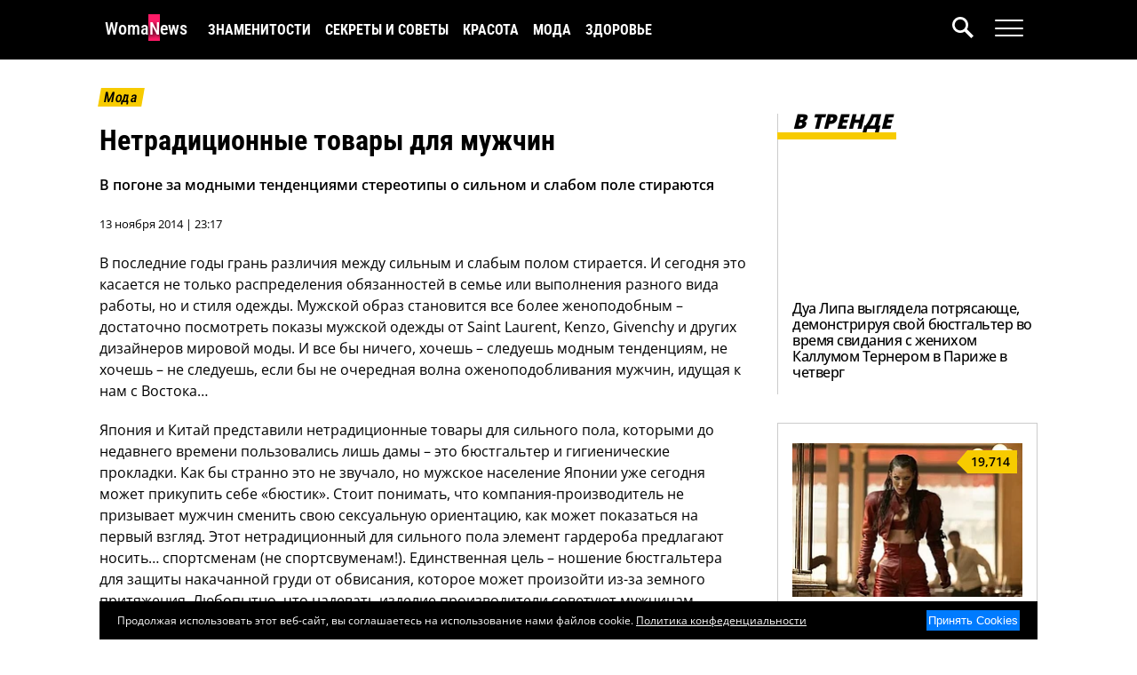

--- FILE ---
content_type: text/html; charset=UTF-8
request_url: https://www.womanews.ru/2014/11/netradicionnye-tovary-dlya-muzhchin/
body_size: 17118
content:
<!DOCTYPE html>
<html lang="ru-RU">
<head>
    <title>Мужское оженоподобивание: от стиля одежды до бюстгальтеров и прокладок | Женские Новости</title>
    <meta charset="UTF-8">
    <meta name="viewport" content="width=device-width, initial-scale=1.0">
    <meta name="yandex-verification" content="a226700d78327963" />
    <meta name='robots' content='index, follow, max-image-preview:large, max-snippet:-1, max-video-preview:-1' />
    <meta name="article:tag" content="Мужское оженоподобивание,Бюстгальтер для мужчин,Гигиенические прокладки для мужчин,Мужская мода,Модные тенденции" />
    <meta name="article:section" content="Тренды" />

	<!-- This site is optimized with the Yoast SEO plugin v22.9 - https://yoast.com/wordpress/plugins/seo/ -->
	<meta name="description" content="В погоне за модными тенденциями стереотипы о сильном и слабом поле стираются. Япония и Китай представляют нетрадиционные для мужчин товары: бюстгальтеры и гигиенические прокладки." />
	<link rel="canonical" href="https://www.womanews.ru/2014/11/netradicionnye-tovary-dlya-muzhchin/" />
	<meta property="og:locale" content="ru_RU" />
	<meta property="og:type" content="article" />
	<meta property="og:title" content="Мужское оженоподобивание: от стиля одежды до бюстгальтеров и прокладок" />
	<meta property="og:description" content="В погоне за модными тенденциями стереотипы о сильном и слабом поле стираются. Япония и Китай представляют нетрадиционные для мужчин товары: бюстгальтеры и гигиенические прокладки." />
	<meta property="og:url" content="https://www.womanews.ru/2014/11/netradicionnye-tovary-dlya-muzhchin/" />
	<meta property="og:site_name" content="Женские Новости" />
	<meta property="article:published_time" content="2014-11-13T18:17:43+00:00" />
	<meta property="article:modified_time" content="2024-05-14T11:30:06+00:00" />
	<meta property="og:image" content="https://www.womanews.ru/wp-content/uploads/2014/11/bra.jpg" />
	<meta property="og:image:width" content="603" />
	<meta property="og:image:height" content="367" />
	<meta property="og:image:type" content="image/jpeg" />
	<meta name="author" content="OllyWritter" />
	<meta name="twitter:card" content="summary_large_image" />
	<meta name="twitter:label1" content="Написано автором" />
	<meta name="twitter:data1" content="OllyWritter" />
	<script type="application/ld+json" class="yoast-schema-graph">{"@context":"https://schema.org","@graph":[{"@type":"Article","@id":"https://www.womanews.ru/2014/11/netradicionnye-tovary-dlya-muzhchin/#article","isPartOf":{"@id":"https://www.womanews.ru/2014/11/netradicionnye-tovary-dlya-muzhchin/"},"author":{"name":"OllyWritter","@id":"https://www.womanews.ru/#/schema/person/f1561b59b1255c1c4f8c8df7470e5cad"},"headline":"Нетрадиционные товары для мужчин","datePublished":"2014-11-13T18:17:43+00:00","dateModified":"2024-05-14T11:30:06+00:00","mainEntityOfPage":{"@id":"https://www.womanews.ru/2014/11/netradicionnye-tovary-dlya-muzhchin/"},"wordCount":339,"commentCount":0,"publisher":{"@id":"https://www.womanews.ru/#organization"},"image":{"@id":"https://www.womanews.ru/2014/11/netradicionnye-tovary-dlya-muzhchin/#primaryimage"},"thumbnailUrl":"https://www.womanews.ru/wp-content/uploads/2014/11/bra.jpg","articleSection":["Тренды"],"inLanguage":"ru-RU","potentialAction":[{"@type":"CommentAction","name":"Comment","target":["https://www.womanews.ru/2014/11/netradicionnye-tovary-dlya-muzhchin/#respond"]}]},{"@type":"WebPage","@id":"https://www.womanews.ru/2014/11/netradicionnye-tovary-dlya-muzhchin/","url":"https://www.womanews.ru/2014/11/netradicionnye-tovary-dlya-muzhchin/","name":"Мужское оженоподобивание: от стиля одежды до бюстгальтеров и прокладок","isPartOf":{"@id":"https://www.womanews.ru/#website"},"primaryImageOfPage":{"@id":"https://www.womanews.ru/2014/11/netradicionnye-tovary-dlya-muzhchin/#primaryimage"},"image":{"@id":"https://www.womanews.ru/2014/11/netradicionnye-tovary-dlya-muzhchin/#primaryimage"},"thumbnailUrl":"https://www.womanews.ru/wp-content/uploads/2014/11/bra.jpg","datePublished":"2014-11-13T18:17:43+00:00","dateModified":"2024-05-14T11:30:06+00:00","description":"В погоне за модными тенденциями стереотипы о сильном и слабом поле стираются. Япония и Китай представляют нетрадиционные для мужчин товары: бюстгальтеры и гигиенические прокладки.","breadcrumb":{"@id":"https://www.womanews.ru/2014/11/netradicionnye-tovary-dlya-muzhchin/#breadcrumb"},"inLanguage":"ru-RU","potentialAction":[{"@type":"ReadAction","target":["https://www.womanews.ru/2014/11/netradicionnye-tovary-dlya-muzhchin/"]}]},{"@type":"ImageObject","inLanguage":"ru-RU","@id":"https://www.womanews.ru/2014/11/netradicionnye-tovary-dlya-muzhchin/#primaryimage","url":"https://www.womanews.ru/wp-content/uploads/2014/11/bra.jpg","contentUrl":"https://www.womanews.ru/wp-content/uploads/2014/11/bra.jpg","width":603,"height":367},{"@type":"BreadcrumbList","@id":"https://www.womanews.ru/2014/11/netradicionnye-tovary-dlya-muzhchin/#breadcrumb","itemListElement":[{"@type":"ListItem","position":1,"name":"Главная страница","item":"https://www.womanews.ru/"},{"@type":"ListItem","position":2,"name":"Нетрадиционные товары для мужчин"}]},{"@type":"WebSite","@id":"https://www.womanews.ru/#website","url":"https://www.womanews.ru/","name":"Женские Новости","description":"Ежедневный женский новостной журнал","publisher":{"@id":"https://www.womanews.ru/#organization"},"potentialAction":[{"@type":"SearchAction","target":{"@type":"EntryPoint","urlTemplate":"https://www.womanews.ru/?s={search_term_string}"},"query-input":"required name=search_term_string"}],"inLanguage":"ru-RU"},{"@type":"Organization","@id":"https://www.womanews.ru/#organization","name":"Женские Новости","url":"https://www.womanews.ru/","logo":{"@type":"ImageObject","inLanguage":"ru-RU","@id":"https://www.womanews.ru/#/schema/logo/image/","url":"","contentUrl":"","caption":"Женские Новости"},"image":{"@id":"https://www.womanews.ru/#/schema/logo/image/"},"sameAs":["https://dzen.ru/womanews"]},{"@type":"Person","@id":"https://www.womanews.ru/#/schema/person/f1561b59b1255c1c4f8c8df7470e5cad","name":"OllyWritter","image":{"@type":"ImageObject","inLanguage":"ru-RU","@id":"https://www.womanews.ru/#/schema/person/image/","url":"https://secure.gravatar.com/avatar/e7a2ca714091d93758979ed8187ae13f?s=96&d=mm&r=g","contentUrl":"https://secure.gravatar.com/avatar/e7a2ca714091d93758979ed8187ae13f?s=96&d=mm&r=g","caption":"OllyWritter"},"description":"ОллиРайтер – журналист, чей путь начался со статей в городских и женских журналах. Став топовым копирайтером, она оставила работу на заказ и посвятила себя собственным проектам. На новостном портале Женские Новости она делится интересными новостями из жизни знаменитостей англоязычного интернета.","sameAs":["https://www.zhenskayalogika.ru/"],"url":"https://www.womanews.ru/author/admin/"}]}</script>
	<!-- / Yoast SEO plugin. -->


<script type="f76a637c17da95e61e110610-text/javascript">
window._wpemojiSettings = {"baseUrl":"https:\/\/s.w.org\/images\/core\/emoji\/15.0.3\/72x72\/","ext":".png","svgUrl":"https:\/\/s.w.org\/images\/core\/emoji\/15.0.3\/svg\/","svgExt":".svg","source":{"concatemoji":"https:\/\/www.womanews.ru\/wp-includes\/js\/wp-emoji-release.min.js?ver=6.5.7"}};
/*! This file is auto-generated */
!function(i,n){var o,s,e;function c(e){try{var t={supportTests:e,timestamp:(new Date).valueOf()};sessionStorage.setItem(o,JSON.stringify(t))}catch(e){}}function p(e,t,n){e.clearRect(0,0,e.canvas.width,e.canvas.height),e.fillText(t,0,0);var t=new Uint32Array(e.getImageData(0,0,e.canvas.width,e.canvas.height).data),r=(e.clearRect(0,0,e.canvas.width,e.canvas.height),e.fillText(n,0,0),new Uint32Array(e.getImageData(0,0,e.canvas.width,e.canvas.height).data));return t.every(function(e,t){return e===r[t]})}function u(e,t,n){switch(t){case"flag":return n(e,"\ud83c\udff3\ufe0f\u200d\u26a7\ufe0f","\ud83c\udff3\ufe0f\u200b\u26a7\ufe0f")?!1:!n(e,"\ud83c\uddfa\ud83c\uddf3","\ud83c\uddfa\u200b\ud83c\uddf3")&&!n(e,"\ud83c\udff4\udb40\udc67\udb40\udc62\udb40\udc65\udb40\udc6e\udb40\udc67\udb40\udc7f","\ud83c\udff4\u200b\udb40\udc67\u200b\udb40\udc62\u200b\udb40\udc65\u200b\udb40\udc6e\u200b\udb40\udc67\u200b\udb40\udc7f");case"emoji":return!n(e,"\ud83d\udc26\u200d\u2b1b","\ud83d\udc26\u200b\u2b1b")}return!1}function f(e,t,n){var r="undefined"!=typeof WorkerGlobalScope&&self instanceof WorkerGlobalScope?new OffscreenCanvas(300,150):i.createElement("canvas"),a=r.getContext("2d",{willReadFrequently:!0}),o=(a.textBaseline="top",a.font="600 32px Arial",{});return e.forEach(function(e){o[e]=t(a,e,n)}),o}function t(e){var t=i.createElement("script");t.src=e,t.defer=!0,i.head.appendChild(t)}"undefined"!=typeof Promise&&(o="wpEmojiSettingsSupports",s=["flag","emoji"],n.supports={everything:!0,everythingExceptFlag:!0},e=new Promise(function(e){i.addEventListener("DOMContentLoaded",e,{once:!0})}),new Promise(function(t){var n=function(){try{var e=JSON.parse(sessionStorage.getItem(o));if("object"==typeof e&&"number"==typeof e.timestamp&&(new Date).valueOf()<e.timestamp+604800&&"object"==typeof e.supportTests)return e.supportTests}catch(e){}return null}();if(!n){if("undefined"!=typeof Worker&&"undefined"!=typeof OffscreenCanvas&&"undefined"!=typeof URL&&URL.createObjectURL&&"undefined"!=typeof Blob)try{var e="postMessage("+f.toString()+"("+[JSON.stringify(s),u.toString(),p.toString()].join(",")+"));",r=new Blob([e],{type:"text/javascript"}),a=new Worker(URL.createObjectURL(r),{name:"wpTestEmojiSupports"});return void(a.onmessage=function(e){c(n=e.data),a.terminate(),t(n)})}catch(e){}c(n=f(s,u,p))}t(n)}).then(function(e){for(var t in e)n.supports[t]=e[t],n.supports.everything=n.supports.everything&&n.supports[t],"flag"!==t&&(n.supports.everythingExceptFlag=n.supports.everythingExceptFlag&&n.supports[t]);n.supports.everythingExceptFlag=n.supports.everythingExceptFlag&&!n.supports.flag,n.DOMReady=!1,n.readyCallback=function(){n.DOMReady=!0}}).then(function(){return e}).then(function(){var e;n.supports.everything||(n.readyCallback(),(e=n.source||{}).concatemoji?t(e.concatemoji):e.wpemoji&&e.twemoji&&(t(e.twemoji),t(e.wpemoji)))}))}((window,document),window._wpemojiSettings);
</script>
<style id='wp-emoji-styles-inline-css'>

	img.wp-smiley, img.emoji {
		display: inline !important;
		border: none !important;
		box-shadow: none !important;
		height: 1em !important;
		width: 1em !important;
		margin: 0 0.07em !important;
		vertical-align: -0.1em !important;
		background: none !important;
		padding: 0 !important;
	}
</style>
<link rel='stylesheet' id='wp-block-library-css' href='https://www.womanews.ru/wp-includes/css/dist/block-library/style.min.css?ver=6.5.7' media='all' />
<style id='global-styles-inline-css'>
body{--wp--preset--color--black: #000000;--wp--preset--color--cyan-bluish-gray: #abb8c3;--wp--preset--color--white: #ffffff;--wp--preset--color--pale-pink: #f78da7;--wp--preset--color--vivid-red: #cf2e2e;--wp--preset--color--luminous-vivid-orange: #ff6900;--wp--preset--color--luminous-vivid-amber: #fcb900;--wp--preset--color--light-green-cyan: #7bdcb5;--wp--preset--color--vivid-green-cyan: #00d084;--wp--preset--color--pale-cyan-blue: #8ed1fc;--wp--preset--color--vivid-cyan-blue: #0693e3;--wp--preset--color--vivid-purple: #9b51e0;--wp--preset--gradient--vivid-cyan-blue-to-vivid-purple: linear-gradient(135deg,rgba(6,147,227,1) 0%,rgb(155,81,224) 100%);--wp--preset--gradient--light-green-cyan-to-vivid-green-cyan: linear-gradient(135deg,rgb(122,220,180) 0%,rgb(0,208,130) 100%);--wp--preset--gradient--luminous-vivid-amber-to-luminous-vivid-orange: linear-gradient(135deg,rgba(252,185,0,1) 0%,rgba(255,105,0,1) 100%);--wp--preset--gradient--luminous-vivid-orange-to-vivid-red: linear-gradient(135deg,rgba(255,105,0,1) 0%,rgb(207,46,46) 100%);--wp--preset--gradient--very-light-gray-to-cyan-bluish-gray: linear-gradient(135deg,rgb(238,238,238) 0%,rgb(169,184,195) 100%);--wp--preset--gradient--cool-to-warm-spectrum: linear-gradient(135deg,rgb(74,234,220) 0%,rgb(151,120,209) 20%,rgb(207,42,186) 40%,rgb(238,44,130) 60%,rgb(251,105,98) 80%,rgb(254,248,76) 100%);--wp--preset--gradient--blush-light-purple: linear-gradient(135deg,rgb(255,206,236) 0%,rgb(152,150,240) 100%);--wp--preset--gradient--blush-bordeaux: linear-gradient(135deg,rgb(254,205,165) 0%,rgb(254,45,45) 50%,rgb(107,0,62) 100%);--wp--preset--gradient--luminous-dusk: linear-gradient(135deg,rgb(255,203,112) 0%,rgb(199,81,192) 50%,rgb(65,88,208) 100%);--wp--preset--gradient--pale-ocean: linear-gradient(135deg,rgb(255,245,203) 0%,rgb(182,227,212) 50%,rgb(51,167,181) 100%);--wp--preset--gradient--electric-grass: linear-gradient(135deg,rgb(202,248,128) 0%,rgb(113,206,126) 100%);--wp--preset--gradient--midnight: linear-gradient(135deg,rgb(2,3,129) 0%,rgb(40,116,252) 100%);--wp--preset--font-size--small: 13px;--wp--preset--font-size--medium: 20px;--wp--preset--font-size--large: 36px;--wp--preset--font-size--x-large: 42px;--wp--preset--spacing--20: 0.44rem;--wp--preset--spacing--30: 0.67rem;--wp--preset--spacing--40: 1rem;--wp--preset--spacing--50: 1.5rem;--wp--preset--spacing--60: 2.25rem;--wp--preset--spacing--70: 3.38rem;--wp--preset--spacing--80: 5.06rem;--wp--preset--shadow--natural: 6px 6px 9px rgba(0, 0, 0, 0.2);--wp--preset--shadow--deep: 12px 12px 50px rgba(0, 0, 0, 0.4);--wp--preset--shadow--sharp: 6px 6px 0px rgba(0, 0, 0, 0.2);--wp--preset--shadow--outlined: 6px 6px 0px -3px rgba(255, 255, 255, 1), 6px 6px rgba(0, 0, 0, 1);--wp--preset--shadow--crisp: 6px 6px 0px rgba(0, 0, 0, 1);}body { margin: 0; }.wp-site-blocks > .alignleft { float: left; margin-right: 2em; }.wp-site-blocks > .alignright { float: right; margin-left: 2em; }.wp-site-blocks > .aligncenter { justify-content: center; margin-left: auto; margin-right: auto; }:where(.is-layout-flex){gap: 0.5em;}:where(.is-layout-grid){gap: 0.5em;}body .is-layout-flow > .alignleft{float: left;margin-inline-start: 0;margin-inline-end: 2em;}body .is-layout-flow > .alignright{float: right;margin-inline-start: 2em;margin-inline-end: 0;}body .is-layout-flow > .aligncenter{margin-left: auto !important;margin-right: auto !important;}body .is-layout-constrained > .alignleft{float: left;margin-inline-start: 0;margin-inline-end: 2em;}body .is-layout-constrained > .alignright{float: right;margin-inline-start: 2em;margin-inline-end: 0;}body .is-layout-constrained > .aligncenter{margin-left: auto !important;margin-right: auto !important;}body .is-layout-constrained > :where(:not(.alignleft):not(.alignright):not(.alignfull)){margin-left: auto !important;margin-right: auto !important;}body .is-layout-flex{display: flex;}body .is-layout-flex{flex-wrap: wrap;align-items: center;}body .is-layout-flex > *{margin: 0;}body .is-layout-grid{display: grid;}body .is-layout-grid > *{margin: 0;}body{padding-top: 0px;padding-right: 0px;padding-bottom: 0px;padding-left: 0px;}a:where(:not(.wp-element-button)){text-decoration: underline;}.wp-element-button, .wp-block-button__link{background-color: #32373c;border-width: 0;color: #fff;font-family: inherit;font-size: inherit;line-height: inherit;padding: calc(0.667em + 2px) calc(1.333em + 2px);text-decoration: none;}.has-black-color{color: var(--wp--preset--color--black) !important;}.has-cyan-bluish-gray-color{color: var(--wp--preset--color--cyan-bluish-gray) !important;}.has-white-color{color: var(--wp--preset--color--white) !important;}.has-pale-pink-color{color: var(--wp--preset--color--pale-pink) !important;}.has-vivid-red-color{color: var(--wp--preset--color--vivid-red) !important;}.has-luminous-vivid-orange-color{color: var(--wp--preset--color--luminous-vivid-orange) !important;}.has-luminous-vivid-amber-color{color: var(--wp--preset--color--luminous-vivid-amber) !important;}.has-light-green-cyan-color{color: var(--wp--preset--color--light-green-cyan) !important;}.has-vivid-green-cyan-color{color: var(--wp--preset--color--vivid-green-cyan) !important;}.has-pale-cyan-blue-color{color: var(--wp--preset--color--pale-cyan-blue) !important;}.has-vivid-cyan-blue-color{color: var(--wp--preset--color--vivid-cyan-blue) !important;}.has-vivid-purple-color{color: var(--wp--preset--color--vivid-purple) !important;}.has-black-background-color{background-color: var(--wp--preset--color--black) !important;}.has-cyan-bluish-gray-background-color{background-color: var(--wp--preset--color--cyan-bluish-gray) !important;}.has-white-background-color{background-color: var(--wp--preset--color--white) !important;}.has-pale-pink-background-color{background-color: var(--wp--preset--color--pale-pink) !important;}.has-vivid-red-background-color{background-color: var(--wp--preset--color--vivid-red) !important;}.has-luminous-vivid-orange-background-color{background-color: var(--wp--preset--color--luminous-vivid-orange) !important;}.has-luminous-vivid-amber-background-color{background-color: var(--wp--preset--color--luminous-vivid-amber) !important;}.has-light-green-cyan-background-color{background-color: var(--wp--preset--color--light-green-cyan) !important;}.has-vivid-green-cyan-background-color{background-color: var(--wp--preset--color--vivid-green-cyan) !important;}.has-pale-cyan-blue-background-color{background-color: var(--wp--preset--color--pale-cyan-blue) !important;}.has-vivid-cyan-blue-background-color{background-color: var(--wp--preset--color--vivid-cyan-blue) !important;}.has-vivid-purple-background-color{background-color: var(--wp--preset--color--vivid-purple) !important;}.has-black-border-color{border-color: var(--wp--preset--color--black) !important;}.has-cyan-bluish-gray-border-color{border-color: var(--wp--preset--color--cyan-bluish-gray) !important;}.has-white-border-color{border-color: var(--wp--preset--color--white) !important;}.has-pale-pink-border-color{border-color: var(--wp--preset--color--pale-pink) !important;}.has-vivid-red-border-color{border-color: var(--wp--preset--color--vivid-red) !important;}.has-luminous-vivid-orange-border-color{border-color: var(--wp--preset--color--luminous-vivid-orange) !important;}.has-luminous-vivid-amber-border-color{border-color: var(--wp--preset--color--luminous-vivid-amber) !important;}.has-light-green-cyan-border-color{border-color: var(--wp--preset--color--light-green-cyan) !important;}.has-vivid-green-cyan-border-color{border-color: var(--wp--preset--color--vivid-green-cyan) !important;}.has-pale-cyan-blue-border-color{border-color: var(--wp--preset--color--pale-cyan-blue) !important;}.has-vivid-cyan-blue-border-color{border-color: var(--wp--preset--color--vivid-cyan-blue) !important;}.has-vivid-purple-border-color{border-color: var(--wp--preset--color--vivid-purple) !important;}.has-vivid-cyan-blue-to-vivid-purple-gradient-background{background: var(--wp--preset--gradient--vivid-cyan-blue-to-vivid-purple) !important;}.has-light-green-cyan-to-vivid-green-cyan-gradient-background{background: var(--wp--preset--gradient--light-green-cyan-to-vivid-green-cyan) !important;}.has-luminous-vivid-amber-to-luminous-vivid-orange-gradient-background{background: var(--wp--preset--gradient--luminous-vivid-amber-to-luminous-vivid-orange) !important;}.has-luminous-vivid-orange-to-vivid-red-gradient-background{background: var(--wp--preset--gradient--luminous-vivid-orange-to-vivid-red) !important;}.has-very-light-gray-to-cyan-bluish-gray-gradient-background{background: var(--wp--preset--gradient--very-light-gray-to-cyan-bluish-gray) !important;}.has-cool-to-warm-spectrum-gradient-background{background: var(--wp--preset--gradient--cool-to-warm-spectrum) !important;}.has-blush-light-purple-gradient-background{background: var(--wp--preset--gradient--blush-light-purple) !important;}.has-blush-bordeaux-gradient-background{background: var(--wp--preset--gradient--blush-bordeaux) !important;}.has-luminous-dusk-gradient-background{background: var(--wp--preset--gradient--luminous-dusk) !important;}.has-pale-ocean-gradient-background{background: var(--wp--preset--gradient--pale-ocean) !important;}.has-electric-grass-gradient-background{background: var(--wp--preset--gradient--electric-grass) !important;}.has-midnight-gradient-background{background: var(--wp--preset--gradient--midnight) !important;}.has-small-font-size{font-size: var(--wp--preset--font-size--small) !important;}.has-medium-font-size{font-size: var(--wp--preset--font-size--medium) !important;}.has-large-font-size{font-size: var(--wp--preset--font-size--large) !important;}.has-x-large-font-size{font-size: var(--wp--preset--font-size--x-large) !important;}
.wp-block-navigation a:where(:not(.wp-element-button)){color: inherit;}
:where(.wp-block-post-template.is-layout-flex){gap: 1.25em;}:where(.wp-block-post-template.is-layout-grid){gap: 1.25em;}
:where(.wp-block-columns.is-layout-flex){gap: 2em;}:where(.wp-block-columns.is-layout-grid){gap: 2em;}
.wp-block-pullquote{font-size: 1.5em;line-height: 1.6;}
</style>
<link rel="alternate" type="application/json+oembed" href="https://www.womanews.ru/wp-json/oembed/1.0/embed?url=https%3A%2F%2Fwww.womanews.ru%2F2014%2F11%2Fnetradicionnye-tovary-dlya-muzhchin%2F" />
<link rel="alternate" type="text/xml+oembed" href="https://www.womanews.ru/wp-json/oembed/1.0/embed?url=https%3A%2F%2Fwww.womanews.ru%2F2014%2F11%2Fnetradicionnye-tovary-dlya-muzhchin%2F&#038;format=xml" />

    <script src="https://cdnjs.cloudflare.com/ajax/libs/jquery/3.5.1/jquery.min.js" integrity="sha512-bLT0Qm9VnAYZDflyKcBaQ2gg0hSYNQrJ8RilYldYQ1FxQYoCLtUjuuRuZo+fjqhx/qtq/1itJ0C2ejDxltZVFg==" crossorigin="anonymous" type="f76a637c17da95e61e110610-text/javascript"></script>

    
    
    <style type="text/css">@font-face {font-family:Open Sans;font-style:normal;font-weight:400;src:url(/cf-fonts/v/open-sans/5.0.20/vietnamese/wght/normal.woff2);unicode-range:U+0102-0103,U+0110-0111,U+0128-0129,U+0168-0169,U+01A0-01A1,U+01AF-01B0,U+0300-0301,U+0303-0304,U+0308-0309,U+0323,U+0329,U+1EA0-1EF9,U+20AB;font-display:auto;}@font-face {font-family:Open Sans;font-style:normal;font-weight:400;src:url(/cf-fonts/v/open-sans/5.0.20/greek-ext/wght/normal.woff2);unicode-range:U+1F00-1FFF;font-display:auto;}@font-face {font-family:Open Sans;font-style:normal;font-weight:400;src:url(/cf-fonts/v/open-sans/5.0.20/cyrillic-ext/wght/normal.woff2);unicode-range:U+0460-052F,U+1C80-1C88,U+20B4,U+2DE0-2DFF,U+A640-A69F,U+FE2E-FE2F;font-display:auto;}@font-face {font-family:Open Sans;font-style:normal;font-weight:400;src:url(/cf-fonts/v/open-sans/5.0.20/greek/wght/normal.woff2);unicode-range:U+0370-03FF;font-display:auto;}@font-face {font-family:Open Sans;font-style:normal;font-weight:400;src:url(/cf-fonts/v/open-sans/5.0.20/latin-ext/wght/normal.woff2);unicode-range:U+0100-02AF,U+0304,U+0308,U+0329,U+1E00-1E9F,U+1EF2-1EFF,U+2020,U+20A0-20AB,U+20AD-20CF,U+2113,U+2C60-2C7F,U+A720-A7FF;font-display:auto;}@font-face {font-family:Open Sans;font-style:normal;font-weight:400;src:url(/cf-fonts/v/open-sans/5.0.20/hebrew/wght/normal.woff2);unicode-range:U+0590-05FF,U+200C-2010,U+20AA,U+25CC,U+FB1D-FB4F;font-display:auto;}@font-face {font-family:Open Sans;font-style:normal;font-weight:400;src:url(/cf-fonts/v/open-sans/5.0.20/latin/wght/normal.woff2);unicode-range:U+0000-00FF,U+0131,U+0152-0153,U+02BB-02BC,U+02C6,U+02DA,U+02DC,U+0304,U+0308,U+0329,U+2000-206F,U+2074,U+20AC,U+2122,U+2191,U+2193,U+2212,U+2215,U+FEFF,U+FFFD;font-display:auto;}@font-face {font-family:Open Sans;font-style:normal;font-weight:400;src:url(/cf-fonts/v/open-sans/5.0.20/cyrillic/wght/normal.woff2);unicode-range:U+0301,U+0400-045F,U+0490-0491,U+04B0-04B1,U+2116;font-display:auto;}@font-face {font-family:Open Sans;font-style:normal;font-weight:500;src:url(/cf-fonts/v/open-sans/5.0.20/greek/wght/normal.woff2);unicode-range:U+0370-03FF;font-display:auto;}@font-face {font-family:Open Sans;font-style:normal;font-weight:500;src:url(/cf-fonts/v/open-sans/5.0.20/hebrew/wght/normal.woff2);unicode-range:U+0590-05FF,U+200C-2010,U+20AA,U+25CC,U+FB1D-FB4F;font-display:auto;}@font-face {font-family:Open Sans;font-style:normal;font-weight:500;src:url(/cf-fonts/v/open-sans/5.0.20/latin/wght/normal.woff2);unicode-range:U+0000-00FF,U+0131,U+0152-0153,U+02BB-02BC,U+02C6,U+02DA,U+02DC,U+0304,U+0308,U+0329,U+2000-206F,U+2074,U+20AC,U+2122,U+2191,U+2193,U+2212,U+2215,U+FEFF,U+FFFD;font-display:auto;}@font-face {font-family:Open Sans;font-style:normal;font-weight:500;src:url(/cf-fonts/v/open-sans/5.0.20/greek-ext/wght/normal.woff2);unicode-range:U+1F00-1FFF;font-display:auto;}@font-face {font-family:Open Sans;font-style:normal;font-weight:500;src:url(/cf-fonts/v/open-sans/5.0.20/vietnamese/wght/normal.woff2);unicode-range:U+0102-0103,U+0110-0111,U+0128-0129,U+0168-0169,U+01A0-01A1,U+01AF-01B0,U+0300-0301,U+0303-0304,U+0308-0309,U+0323,U+0329,U+1EA0-1EF9,U+20AB;font-display:auto;}@font-face {font-family:Open Sans;font-style:normal;font-weight:500;src:url(/cf-fonts/v/open-sans/5.0.20/cyrillic/wght/normal.woff2);unicode-range:U+0301,U+0400-045F,U+0490-0491,U+04B0-04B1,U+2116;font-display:auto;}@font-face {font-family:Open Sans;font-style:normal;font-weight:500;src:url(/cf-fonts/v/open-sans/5.0.20/cyrillic-ext/wght/normal.woff2);unicode-range:U+0460-052F,U+1C80-1C88,U+20B4,U+2DE0-2DFF,U+A640-A69F,U+FE2E-FE2F;font-display:auto;}@font-face {font-family:Open Sans;font-style:normal;font-weight:500;src:url(/cf-fonts/v/open-sans/5.0.20/latin-ext/wght/normal.woff2);unicode-range:U+0100-02AF,U+0304,U+0308,U+0329,U+1E00-1E9F,U+1EF2-1EFF,U+2020,U+20A0-20AB,U+20AD-20CF,U+2113,U+2C60-2C7F,U+A720-A7FF;font-display:auto;}@font-face {font-family:Open Sans;font-style:normal;font-weight:600;src:url(/cf-fonts/v/open-sans/5.0.20/hebrew/wght/normal.woff2);unicode-range:U+0590-05FF,U+200C-2010,U+20AA,U+25CC,U+FB1D-FB4F;font-display:auto;}@font-face {font-family:Open Sans;font-style:normal;font-weight:600;src:url(/cf-fonts/v/open-sans/5.0.20/greek/wght/normal.woff2);unicode-range:U+0370-03FF;font-display:auto;}@font-face {font-family:Open Sans;font-style:normal;font-weight:600;src:url(/cf-fonts/v/open-sans/5.0.20/cyrillic-ext/wght/normal.woff2);unicode-range:U+0460-052F,U+1C80-1C88,U+20B4,U+2DE0-2DFF,U+A640-A69F,U+FE2E-FE2F;font-display:auto;}@font-face {font-family:Open Sans;font-style:normal;font-weight:600;src:url(/cf-fonts/v/open-sans/5.0.20/greek-ext/wght/normal.woff2);unicode-range:U+1F00-1FFF;font-display:auto;}@font-face {font-family:Open Sans;font-style:normal;font-weight:600;src:url(/cf-fonts/v/open-sans/5.0.20/latin/wght/normal.woff2);unicode-range:U+0000-00FF,U+0131,U+0152-0153,U+02BB-02BC,U+02C6,U+02DA,U+02DC,U+0304,U+0308,U+0329,U+2000-206F,U+2074,U+20AC,U+2122,U+2191,U+2193,U+2212,U+2215,U+FEFF,U+FFFD;font-display:auto;}@font-face {font-family:Open Sans;font-style:normal;font-weight:600;src:url(/cf-fonts/v/open-sans/5.0.20/cyrillic/wght/normal.woff2);unicode-range:U+0301,U+0400-045F,U+0490-0491,U+04B0-04B1,U+2116;font-display:auto;}@font-face {font-family:Open Sans;font-style:normal;font-weight:600;src:url(/cf-fonts/v/open-sans/5.0.20/vietnamese/wght/normal.woff2);unicode-range:U+0102-0103,U+0110-0111,U+0128-0129,U+0168-0169,U+01A0-01A1,U+01AF-01B0,U+0300-0301,U+0303-0304,U+0308-0309,U+0323,U+0329,U+1EA0-1EF9,U+20AB;font-display:auto;}@font-face {font-family:Open Sans;font-style:normal;font-weight:600;src:url(/cf-fonts/v/open-sans/5.0.20/latin-ext/wght/normal.woff2);unicode-range:U+0100-02AF,U+0304,U+0308,U+0329,U+1E00-1E9F,U+1EF2-1EFF,U+2020,U+20A0-20AB,U+20AD-20CF,U+2113,U+2C60-2C7F,U+A720-A7FF;font-display:auto;}@font-face {font-family:Open Sans;font-style:normal;font-weight:800;src:url(/cf-fonts/v/open-sans/5.0.20/cyrillic/wght/normal.woff2);unicode-range:U+0301,U+0400-045F,U+0490-0491,U+04B0-04B1,U+2116;font-display:auto;}@font-face {font-family:Open Sans;font-style:normal;font-weight:800;src:url(/cf-fonts/v/open-sans/5.0.20/hebrew/wght/normal.woff2);unicode-range:U+0590-05FF,U+200C-2010,U+20AA,U+25CC,U+FB1D-FB4F;font-display:auto;}@font-face {font-family:Open Sans;font-style:normal;font-weight:800;src:url(/cf-fonts/v/open-sans/5.0.20/latin-ext/wght/normal.woff2);unicode-range:U+0100-02AF,U+0304,U+0308,U+0329,U+1E00-1E9F,U+1EF2-1EFF,U+2020,U+20A0-20AB,U+20AD-20CF,U+2113,U+2C60-2C7F,U+A720-A7FF;font-display:auto;}@font-face {font-family:Open Sans;font-style:normal;font-weight:800;src:url(/cf-fonts/v/open-sans/5.0.20/latin/wght/normal.woff2);unicode-range:U+0000-00FF,U+0131,U+0152-0153,U+02BB-02BC,U+02C6,U+02DA,U+02DC,U+0304,U+0308,U+0329,U+2000-206F,U+2074,U+20AC,U+2122,U+2191,U+2193,U+2212,U+2215,U+FEFF,U+FFFD;font-display:auto;}@font-face {font-family:Open Sans;font-style:normal;font-weight:800;src:url(/cf-fonts/v/open-sans/5.0.20/cyrillic-ext/wght/normal.woff2);unicode-range:U+0460-052F,U+1C80-1C88,U+20B4,U+2DE0-2DFF,U+A640-A69F,U+FE2E-FE2F;font-display:auto;}@font-face {font-family:Open Sans;font-style:normal;font-weight:800;src:url(/cf-fonts/v/open-sans/5.0.20/greek/wght/normal.woff2);unicode-range:U+0370-03FF;font-display:auto;}@font-face {font-family:Open Sans;font-style:normal;font-weight:800;src:url(/cf-fonts/v/open-sans/5.0.20/greek-ext/wght/normal.woff2);unicode-range:U+1F00-1FFF;font-display:auto;}@font-face {font-family:Open Sans;font-style:normal;font-weight:800;src:url(/cf-fonts/v/open-sans/5.0.20/vietnamese/wght/normal.woff2);unicode-range:U+0102-0103,U+0110-0111,U+0128-0129,U+0168-0169,U+01A0-01A1,U+01AF-01B0,U+0300-0301,U+0303-0304,U+0308-0309,U+0323,U+0329,U+1EA0-1EF9,U+20AB;font-display:auto;}@font-face {font-family:Roboto Condensed;font-style:normal;font-weight:400;src:url(/cf-fonts/v/roboto-condensed/5.0.14/latin/wght/normal.woff2);unicode-range:U+0000-00FF,U+0131,U+0152-0153,U+02BB-02BC,U+02C6,U+02DA,U+02DC,U+0304,U+0308,U+0329,U+2000-206F,U+2074,U+20AC,U+2122,U+2191,U+2193,U+2212,U+2215,U+FEFF,U+FFFD;font-display:auto;}@font-face {font-family:Roboto Condensed;font-style:normal;font-weight:400;src:url(/cf-fonts/v/roboto-condensed/5.0.14/latin-ext/wght/normal.woff2);unicode-range:U+0100-02AF,U+0304,U+0308,U+0329,U+1E00-1E9F,U+1EF2-1EFF,U+2020,U+20A0-20AB,U+20AD-20CF,U+2113,U+2C60-2C7F,U+A720-A7FF;font-display:auto;}@font-face {font-family:Roboto Condensed;font-style:normal;font-weight:400;src:url(/cf-fonts/v/roboto-condensed/5.0.14/greek-ext/wght/normal.woff2);unicode-range:U+1F00-1FFF;font-display:auto;}@font-face {font-family:Roboto Condensed;font-style:normal;font-weight:400;src:url(/cf-fonts/v/roboto-condensed/5.0.14/cyrillic-ext/wght/normal.woff2);unicode-range:U+0460-052F,U+1C80-1C88,U+20B4,U+2DE0-2DFF,U+A640-A69F,U+FE2E-FE2F;font-display:auto;}@font-face {font-family:Roboto Condensed;font-style:normal;font-weight:400;src:url(/cf-fonts/v/roboto-condensed/5.0.14/greek/wght/normal.woff2);unicode-range:U+0370-03FF;font-display:auto;}@font-face {font-family:Roboto Condensed;font-style:normal;font-weight:400;src:url(/cf-fonts/v/roboto-condensed/5.0.14/cyrillic/wght/normal.woff2);unicode-range:U+0301,U+0400-045F,U+0490-0491,U+04B0-04B1,U+2116;font-display:auto;}@font-face {font-family:Roboto Condensed;font-style:normal;font-weight:400;src:url(/cf-fonts/v/roboto-condensed/5.0.14/vietnamese/wght/normal.woff2);unicode-range:U+0102-0103,U+0110-0111,U+0128-0129,U+0168-0169,U+01A0-01A1,U+01AF-01B0,U+0300-0301,U+0303-0304,U+0308-0309,U+0323,U+0329,U+1EA0-1EF9,U+20AB;font-display:auto;}@font-face {font-family:Roboto Condensed;font-style:normal;font-weight:500;src:url(/cf-fonts/v/roboto-condensed/5.0.14/cyrillic/wght/normal.woff2);unicode-range:U+0301,U+0400-045F,U+0490-0491,U+04B0-04B1,U+2116;font-display:auto;}@font-face {font-family:Roboto Condensed;font-style:normal;font-weight:500;src:url(/cf-fonts/v/roboto-condensed/5.0.14/vietnamese/wght/normal.woff2);unicode-range:U+0102-0103,U+0110-0111,U+0128-0129,U+0168-0169,U+01A0-01A1,U+01AF-01B0,U+0300-0301,U+0303-0304,U+0308-0309,U+0323,U+0329,U+1EA0-1EF9,U+20AB;font-display:auto;}@font-face {font-family:Roboto Condensed;font-style:normal;font-weight:500;src:url(/cf-fonts/v/roboto-condensed/5.0.14/cyrillic-ext/wght/normal.woff2);unicode-range:U+0460-052F,U+1C80-1C88,U+20B4,U+2DE0-2DFF,U+A640-A69F,U+FE2E-FE2F;font-display:auto;}@font-face {font-family:Roboto Condensed;font-style:normal;font-weight:500;src:url(/cf-fonts/v/roboto-condensed/5.0.14/greek/wght/normal.woff2);unicode-range:U+0370-03FF;font-display:auto;}@font-face {font-family:Roboto Condensed;font-style:normal;font-weight:500;src:url(/cf-fonts/v/roboto-condensed/5.0.14/latin/wght/normal.woff2);unicode-range:U+0000-00FF,U+0131,U+0152-0153,U+02BB-02BC,U+02C6,U+02DA,U+02DC,U+0304,U+0308,U+0329,U+2000-206F,U+2074,U+20AC,U+2122,U+2191,U+2193,U+2212,U+2215,U+FEFF,U+FFFD;font-display:auto;}@font-face {font-family:Roboto Condensed;font-style:normal;font-weight:500;src:url(/cf-fonts/v/roboto-condensed/5.0.14/greek-ext/wght/normal.woff2);unicode-range:U+1F00-1FFF;font-display:auto;}@font-face {font-family:Roboto Condensed;font-style:normal;font-weight:500;src:url(/cf-fonts/v/roboto-condensed/5.0.14/latin-ext/wght/normal.woff2);unicode-range:U+0100-02AF,U+0304,U+0308,U+0329,U+1E00-1E9F,U+1EF2-1EFF,U+2020,U+20A0-20AB,U+20AD-20CF,U+2113,U+2C60-2C7F,U+A720-A7FF;font-display:auto;}@font-face {font-family:Roboto Condensed;font-style:normal;font-weight:600;src:url(/cf-fonts/v/roboto-condensed/5.0.14/latin-ext/wght/normal.woff2);unicode-range:U+0100-02AF,U+0304,U+0308,U+0329,U+1E00-1E9F,U+1EF2-1EFF,U+2020,U+20A0-20AB,U+20AD-20CF,U+2113,U+2C60-2C7F,U+A720-A7FF;font-display:auto;}@font-face {font-family:Roboto Condensed;font-style:normal;font-weight:600;src:url(/cf-fonts/v/roboto-condensed/5.0.14/cyrillic-ext/wght/normal.woff2);unicode-range:U+0460-052F,U+1C80-1C88,U+20B4,U+2DE0-2DFF,U+A640-A69F,U+FE2E-FE2F;font-display:auto;}@font-face {font-family:Roboto Condensed;font-style:normal;font-weight:600;src:url(/cf-fonts/v/roboto-condensed/5.0.14/greek/wght/normal.woff2);unicode-range:U+0370-03FF;font-display:auto;}@font-face {font-family:Roboto Condensed;font-style:normal;font-weight:600;src:url(/cf-fonts/v/roboto-condensed/5.0.14/greek-ext/wght/normal.woff2);unicode-range:U+1F00-1FFF;font-display:auto;}@font-face {font-family:Roboto Condensed;font-style:normal;font-weight:600;src:url(/cf-fonts/v/roboto-condensed/5.0.14/latin/wght/normal.woff2);unicode-range:U+0000-00FF,U+0131,U+0152-0153,U+02BB-02BC,U+02C6,U+02DA,U+02DC,U+0304,U+0308,U+0329,U+2000-206F,U+2074,U+20AC,U+2122,U+2191,U+2193,U+2212,U+2215,U+FEFF,U+FFFD;font-display:auto;}@font-face {font-family:Roboto Condensed;font-style:normal;font-weight:600;src:url(/cf-fonts/v/roboto-condensed/5.0.14/vietnamese/wght/normal.woff2);unicode-range:U+0102-0103,U+0110-0111,U+0128-0129,U+0168-0169,U+01A0-01A1,U+01AF-01B0,U+0300-0301,U+0303-0304,U+0308-0309,U+0323,U+0329,U+1EA0-1EF9,U+20AB;font-display:auto;}@font-face {font-family:Roboto Condensed;font-style:normal;font-weight:600;src:url(/cf-fonts/v/roboto-condensed/5.0.14/cyrillic/wght/normal.woff2);unicode-range:U+0301,U+0400-045F,U+0490-0491,U+04B0-04B1,U+2116;font-display:auto;}@font-face {font-family:Roboto Condensed;font-style:normal;font-weight:700;src:url(/cf-fonts/v/roboto-condensed/5.0.14/greek/wght/normal.woff2);unicode-range:U+0370-03FF;font-display:auto;}@font-face {font-family:Roboto Condensed;font-style:normal;font-weight:700;src:url(/cf-fonts/v/roboto-condensed/5.0.14/latin/wght/normal.woff2);unicode-range:U+0000-00FF,U+0131,U+0152-0153,U+02BB-02BC,U+02C6,U+02DA,U+02DC,U+0304,U+0308,U+0329,U+2000-206F,U+2074,U+20AC,U+2122,U+2191,U+2193,U+2212,U+2215,U+FEFF,U+FFFD;font-display:auto;}@font-face {font-family:Roboto Condensed;font-style:normal;font-weight:700;src:url(/cf-fonts/v/roboto-condensed/5.0.14/cyrillic/wght/normal.woff2);unicode-range:U+0301,U+0400-045F,U+0490-0491,U+04B0-04B1,U+2116;font-display:auto;}@font-face {font-family:Roboto Condensed;font-style:normal;font-weight:700;src:url(/cf-fonts/v/roboto-condensed/5.0.14/cyrillic-ext/wght/normal.woff2);unicode-range:U+0460-052F,U+1C80-1C88,U+20B4,U+2DE0-2DFF,U+A640-A69F,U+FE2E-FE2F;font-display:auto;}@font-face {font-family:Roboto Condensed;font-style:normal;font-weight:700;src:url(/cf-fonts/v/roboto-condensed/5.0.14/latin-ext/wght/normal.woff2);unicode-range:U+0100-02AF,U+0304,U+0308,U+0329,U+1E00-1E9F,U+1EF2-1EFF,U+2020,U+20A0-20AB,U+20AD-20CF,U+2113,U+2C60-2C7F,U+A720-A7FF;font-display:auto;}@font-face {font-family:Roboto Condensed;font-style:normal;font-weight:700;src:url(/cf-fonts/v/roboto-condensed/5.0.14/vietnamese/wght/normal.woff2);unicode-range:U+0102-0103,U+0110-0111,U+0128-0129,U+0168-0169,U+01A0-01A1,U+01AF-01B0,U+0300-0301,U+0303-0304,U+0308-0309,U+0323,U+0329,U+1EA0-1EF9,U+20AB;font-display:auto;}@font-face {font-family:Roboto Condensed;font-style:normal;font-weight:700;src:url(/cf-fonts/v/roboto-condensed/5.0.14/greek-ext/wght/normal.woff2);unicode-range:U+1F00-1FFF;font-display:auto;}</style>
    <link rel="stylesheet" href="https://www.womanews.ru/wp-content/themes/WNtheme/style.css?00048">
</head>
<body class="post-template-default single single-post postid-31264 single-format-standard">

<header class="top_bar">
    <div class="container">
        <div class="header">
            <a href="https://www.womanews.ru/" class="site-logo" aria-label="Логитип Сайта">

                <svg width="100" height="30" viewBox="0 0 100 30" xmlns="http://www.w3.org/2000/svg">
                    <!--<rect x="0" y="0" width="55" height="30" fill="#ff1b67"></rect>-->
                    <rect x="55" y="0" width="13" height="30" fill="#ff1b67"></rect>
                    <text x="6" y="23" font-family="Roboto Condensed, sans-serif" font-size="20" fill="#FFFFFF" font-weight="500" filter="url(#textShadow)">WomaNews</text>

                    <defs>
                        <filter id="textShadow" x="-50%" y="-50%" width="200%" height="200%">
                            <feGaussianBlur stdDeviation="2"></feGaussianBlur>
                            <feOffset dx="2" dy="2"></feOffset>
                            <feComposite in2="SourceAlpha" operator="out"></feComposite>
                            <feColorMatrix type="matrix" values="0 0 0 0 0 0 0 0 0 0 0 0 0 0 0 0 0 0 1 0"></feColorMatrix>
                            <feBlend mode="normal" in2="SourceGraphic"></feBlend>
                        </filter>
                    </defs>
                </svg>

            </a>


            <nav itemscope itemtype="https://schema.org/SiteNavigationElement" class="main_navigation_box">
    <ul>
        <li itemprop="name"><a href="https://www.womanews.ru/category/celebs/">ЗНАМЕНИТОСТИ</a></li>
<li itemprop="name"><a href="https://www.womanews.ru/category/secrets/">СЕКРЕТЫ И СОВЕТЫ</a></li>
<li itemprop="name"><a href="https://www.womanews.ru/category/beauty/">КРАСОТА</a></li>
<li itemprop="name"><a href="https://www.womanews.ru/category/fashion/">МОДА</a></li>
<li itemprop="name"><a href="https://www.womanews.ru/category/health/">ЗДОРОВЬЕ</a></li>
    </ul>
</nav>

            <div class="top_right_buttons">
            <label class="search_button">
    <div class="nav-bar-icons__search" data-analytics-linklocation="navigation" data-analytics-linkname="search" role="button" tabindex="0">
        <svg width="24" height="24" viewBox="0 0 24 24" fill="white" xmlns="http://www.w3.org/2000/svg"><g clip-path="url(#clip0_742_38815)"><path fill-rule="evenodd" clip-rule="evenodd" d="M9.01 18.02c1.84 0 3.54-.55 4.97-1.49L21.45 24 24 21.45l-7.47-7.47a8.977 8.977 0 0 0 1.49-4.97C18.02 4.03 13.99 0 9.01 0S0 4.03 0 9.01s4.03 9.01 9.01 9.01Zm6.22-9.01c0 3.43-2.78 6.22-6.22 6.22s-6.22-2.78-6.22-6.22a6.22 6.22 0 0 1 12.44 0Z"></path></g><defs><clipPath id="clip0_742_38815"><rect width="24" height="24" fill="white"></rect></clipPath></defs></svg>
    </div>
</label>


            <button class="hamburger-button" aria-label="Меню">
    <span></span>
    <span></span>
    <span></span>
</button>

<nav class="vertical-menu">
    <ul>
        <li><a href="https://www.womanews.ru/category/health/">ЗДОРОВЬЕ</a></li>
<li><a href="https://www.womanews.ru/category/health/zdoroviy-obraz-zhizni/"> &#8212; ЗОЖ - ЗДОРОВЫЙ ОБРАЗ ЖИЗНИ</a></li>
<li><a href="https://www.womanews.ru/category/health/novinki-medicini/"> &#8212; НОВИНКИ МЕДИЦИНЫ</a></li>
<li><a href="https://www.womanews.ru/category/celebs/">ЗНАМЕНИТОСТИ</a></li>
<li><a href="https://www.womanews.ru/category/celebs/spletni/"> &#8212; СПЛЕТНИ</a></li>
<li><a href="https://www.womanews.ru/category/beauty/">КРАСОТА</a></li>
<li><a href="https://www.womanews.ru/category/beauty/makeup/"> &#8212; МАКИЯЖ</a></li>
<li><a href="https://www.womanews.ru/category/beauty/nailart/"> &#8212; МАНИКЮР</a></li>
<li><a href="https://www.womanews.ru/category/beauty/secreti-krasoti-zvyozd/"> &#8212; СЕКРЕТЫ КРАСОТЫ ЗВЁЗД</a></li>
<li><a href="https://www.womanews.ru/category/beauty/volosi-i-kozha/"> &#8212; УХОД ЗА КОЖЕЙ И ВОЛОСАМИ</a></li>
<li><a href="https://www.womanews.ru/category/fashion/">МОДА</a></li>
<li><a href="https://www.womanews.ru/category/fashion/style/"> &#8212; СТИЛЬ</a></li>
<li><a href="https://www.womanews.ru/category/fashion/trends/"> &#8212; ТРЕНДЫ</a></li>
<li><a href="https://www.womanews.ru/category/secrets/">СЕКРЕТЫ И СОВЕТЫ</a></li>
<li><a href="https://www.womanews.ru/category/secrets/semiya/"> &#8212; СЕМЬЯ</a></li>
<li><a href="https://www.womanews.ru/category/secrets/uchyoba-i-rabota/"> &#8212; УЧЁБА И РАБОТА</a></li>
    </ul>
</nav>            </div>

        </div>

    </div>
</header>

<main>
    <div class="search--header" style="display: none;" data-search-header="search" data-component="searchForm">
    <form action="/" class="search__form">
        <div class="search__inner" role="search">
            <label for="search-input-header" class="screen-reader-text">Поиск</label>
            <input type="search" name="s" class="search__input" id="search-input-header" placeholder="Ваш поисковый запрос" tabindex="0" data-search-header="input">
        </div>
        <button class="search__submit" type="submit" tabindex="0" aria-label="Click to Search" data-search-header="submit">
            <span class="search__submit-text">Искать</span>
        </button>
    </form>
</div>
    <div class="container">

        <script type="application/ld+json">
{
    "@context": "https://schema.org",
  "@type": "BreadcrumbList",
  "itemListElement": [
    {
        "@type": "ListItem",
      "position": 1,
      "name": "Home",
      "item": {
        "@id": "/",
        "@type": "WebPage"
      }
    },{
        "@type": "ListItem",
      "position": 2,
      "name": "Мода",
      "item": {
        "@id": "/category/fashion/",
        "@type": "WebPage"
      }
    },{
        "@type": "ListItem",
      "position": 3,
      "name": "Тренды",
      "item": {
        "@id": "/category/fashion/trends/",
        "@type": "WebPage"
      }
    }
  ]
}
</script><div class="containerBox"><span class="post-category-header">
        <a href="/category/fashion/" itemprop="item">
            <span itemprop="name">Мода</span>
        </a>
      </span></div>
        <div class="containerBox">

            <div class="centerBox">

                <article itemscope itemtype="http://schema.org/Article" role="article">
                    <header class="article-header">
                        <meta itemprop="datePublished" content="2014-11-13T23:17:43+05:00">
                        <meta itemprop="author" itemtype="http://schema.org/Person" content="OllyWritter">

                        <h1 itemprop="headline">Нетрадиционные товары для мужчин</h1>
                        <p class="sub_post_title">В погоне за модными тенденциями стереотипы о сильном и слабом поле стираются</p>                        <p class="small08">13 ноября 2014 | 23:17</p>
                    </header>

                    <div itemprop="articleBody">
                    <div><p>В последние годы грань различия между сильным и слабым полом стирается. И сегодня это касается не только распределения обязанностей в семье или выполнения разного вида работы, но и стиля одежды. Мужской образ становится все более женоподобным – достаточно посмотреть показы мужской одежды от Saint Laurent, Kenzo, Givenchy и других дизайнеров мировой моды. И все бы ничего, хочешь – следуешь модным тенденциям, не хочешь – не следуешь, если бы не очередная волна оженоподобливания мужчин, идущая к нам с Востока…<span id="more-31264"></span></p>
<p>Япония и Китай представили нетрадиционные товары для сильного пола, которыми до недавнего времени пользовались лишь дамы – это бюстгальтер и гигиенические прокладки. Как бы странно это не звучало, но мужское население Японии уже сегодня может прикупить себе «бюстик». Стоит понимать, что компания-производитель не призывает мужчин сменить свою сексуальную ориентацию, как может показаться на первый взгляд. Этот нетрадиционный для сильного пола элемент гардероба предлагают носить… спортсменам (не спортсвуменам!). Единственная цель – ношение бюстгальтера для защиты накачанной груди от обвисания, которое может произойти из-за земного притяжения. Любопытно, что надевать изделие производители советуют мужчинам ночью. Мужской бюстгальтер окрашен в совсем не мужские оттенки – желтый, белый и розовый. Стоимость изделия сегодня составляет около 30 долларов. К счастью, у нас пока подобные милые пижамы предлагаются только для представительниц женского пола, например, на сайте <a href="http://www.jofrua.ru" target="_blank" rel="noopener noreferrer">http://www.jofrua.ru</a>, а мужчины, пожалуй, могут обойтись и без бюстгальтеров.</p>
<figure class="image-with-caption"><img decoding="async" class="aligncenter size-full wp-image-31265" src="https://www.womanews.ru/wp-content/uploads/2014/11/bra.jpg" alt="Нетрадиционные товары для мужчин" width="603" height="367" loading="lazy" srcset="https://www.womanews.ru/wp-content/uploads/2014/11/bra.jpg 603w, https://www.womanews.ru/wp-content/uploads/2014/11/bra.jpg?w=364&amp;h=222&amp;cr=0 364w, https://www.womanews.ru/wp-content/uploads/2014/11/bra.jpg?w=728&amp;h=443&amp;cr=0 728w" sizes="(min-width: 603px) 603px, 100vw"><figcaption>Нетрадиционные товары для мужчин</figcaption></figure>
<p>Студент из Китая прославился тем, что изобрел прокладки для мужчин. Конечно же, использоваться гигиенические изделия должны не по прямому назначению, как женщинами, но высокая популярность разработки наводит на странные мысли… Пользуются прокладками студенты мужского пола, которые на первых курсах ВУЗов проходят военную подготовку. С последствиями излишней потливости ног в тяжелой обуви ранее боролись при помощи женских гигиенических изделий, однако приобретать такой товар в магазинах многие молодые мужчины стеснялись. Теперь в этом нет необходимости, ведь в продаже у разработчика можно найти женские прокладки, но переложенные в «мужские» упаковки.</p>
<p>«Как страшно жить» – вспоминаются слова знаменитой актрисы. Что будет дальше? Некоторые представители сильного пола уже пользуются декоративной косметикой, надевают женскую одежду. Пока это было уделом снятых на киностудиях комедий, было смешно. Сегодня же такие реалии пугают.</p>
</div>
                    </div>

                </article>

                
                
                <div class="navigation-box">
                                            <a href="https://www.womanews.ru/2014/11/vsemayki-ru-otzyvy-pokupatelej-vsemajki-ru-i-obzor-sajta-kompanii/" class="prev-post">
                            <span class="arrow">❮</span>Vsemayki.ru – отзывы покупателей Всемайки.ру и обзор сайта компании                        </a>
                    
                                            <a href="https://www.womanews.ru/2014/11/kak-xorosho-vyglyadet-v-ochkax/" class="next-post">
                            Как хорошо выглядеть в очках <span class="arrow">❯</span>
                        </a>
                                    </div>

                <p class="big_description"></p>

                <div class="center_items_box_3"><div class="subMainBoxFlex-3-1"><div class="story__image"><a href="https://www.womanews.ru/2026/01/ot-peska-i-shersti-do-umnyx-texnologij-udivitelnaya-istoriya-filtra-dlya-vody/"><img src="https://www.womanews.ru/wp-content/uploads/2026/01/water.jpg?w=217&h=144&cr=1" alt="От песка и шерсти до умных технологий: удивительная история фильтра для воды" decoding="async" loading="lazy" style="width: 217px; /*height: 144px;*/  aspect-ratio: auto 217/144;" ></a></div><div class="story__text"><h3><a href="https://www.womanews.ru/2026/01/ot-peska-i-shersti-do-umnyx-texnologij-udivitelnaya-istoriya-filtra-dlya-vody/">От песка и шерсти до умных технологий: удивительная история фильтра для воды</a></h3>    <script type="application/ld+json">
    {
      "@context": "https://schema.org",
      "@type": "NewsArticle",
      "mainEntityOfPage": {
        "@type": "WebPage",
        "@id": "https://www.womanews.ru/2026/01/ot-peska-i-shersti-do-umnyx-texnologij-udivitelnaya-istoriya-filtra-dlya-vody/"
      },
      "headline": "От песка и шерсти до умных технологий: удивительная история фильтра для воды",
      "image": [
        {
          "@type": "ImageObject",
          "url": "https://www.womanews.ru/wp-content/uploads/2026/01/water.jpg"
        }
      ],
      "datePublished": "2026-01-30T17:08:38+05:00", 
      "dateModified": "2026-01-30T12:20:06+05:00",
      "author": {
        "@type": "Person",
        "name": "OllyWritter",
        "url": "https://www.womanews.ru/author/admin/"
      }
    }
    </script></div></div><div class="subMainBoxFlex-3-2"><div class="story__image"><a href="https://www.womanews.ru/2026/01/rianna-ustroila-grandioznuyu-vecherinku-v-parizhe-prazdnuya-svoyu-kollekciyu-love-so-savage-na-nedele-mody/"><img src="https://www.womanews.ru/wp-content/uploads/2026/01/imgp-65560-8495.jpg?w=217&h=144&cr=1" alt="Рианна устроила грандиозную вечеринку в Париже, празднуя свою коллекцию Love So Savage на Неделе моды" decoding="async" loading="lazy" style="width: 217px; /*height: 144px;*/  aspect-ratio: auto 217/144;" data-video="https://video.dailymail.com/preview/mol/2026/01/20/6832723955052753206/636x382_MP4_6832723955052753206.mp4"></a></div><div class="story__text"><h3><a href="https://www.womanews.ru/2026/01/rianna-ustroila-grandioznuyu-vecherinku-v-parizhe-prazdnuya-svoyu-kollekciyu-love-so-savage-na-nedele-mody/">Рианна устроила грандиозную вечеринку в Париже, празднуя свою коллекцию Love So Savage на Неделе моды</a></h3>    <script type="application/ld+json">
    {
      "@context": "https://schema.org",
      "@type": "NewsArticle",
      "mainEntityOfPage": {
        "@type": "WebPage",
        "@id": "https://www.womanews.ru/2026/01/rianna-ustroila-grandioznuyu-vecherinku-v-parizhe-prazdnuya-svoyu-kollekciyu-love-so-savage-na-nedele-mody/"
      },
      "headline": "Рианна устроила грандиозную вечеринку в Париже, празднуя свою коллекцию Love So Savage на Неделе моды",
      "image": [
        {
          "@type": "ImageObject",
          "url": "https://www.womanews.ru/wp-content/uploads/2026/01/imgp-65560-8495.jpg"
        }
      ],
      "datePublished": "2026-01-30T20:55:04+05:00", 
      "dateModified": "2026-01-30T21:10:06+05:00",
      "author": {
        "@type": "Person",
        "name": "Эмма Сергевна",
        "url": "https://www.womanews.ru/author/emmasergevna/"
      }
    }
    </script></div></div><div class="subMainBoxFlex-3-3"><div class="story__image"><a href="https://www.womanews.ru/2026/01/kejt-moss-ot-korolevy-vecherinok-do-guru-zozh/"><img src="https://www.womanews.ru/wp-content/uploads/2026/01/imgp-63275-5769.jpg?w=217&h=144&cr=1" alt="Кейт Мосс: от королевы вечеринок до гуру ЗОЖ" decoding="async" loading="lazy" style="width: 217px; /*height: 144px;*/  aspect-ratio: auto 217/144;" data-video="https://video.dailymail.com/preview/mol/2024/09/10/3041063512176507436/636x382_MP4_3041063512176507436.mp4"></a></div><div class="story__text"><h3><a href="https://www.womanews.ru/2026/01/kejt-moss-ot-korolevy-vecherinok-do-guru-zozh/">Кейт Мосс: от королевы вечеринок до гуру ЗОЖ</a></h3>    <script type="application/ld+json">
    {
      "@context": "https://schema.org",
      "@type": "NewsArticle",
      "mainEntityOfPage": {
        "@type": "WebPage",
        "@id": "https://www.womanews.ru/2026/01/kejt-moss-ot-korolevy-vecherinok-do-guru-zozh/"
      },
      "headline": "Кейт Мосс: от королевы вечеринок до гуру ЗОЖ",
      "image": [
        {
          "@type": "ImageObject",
          "url": "https://www.womanews.ru/wp-content/uploads/2026/01/imgp-63275-5769.jpg"
        }
      ],
      "datePublished": "2026-01-16T07:50:07+05:00", 
      "dateModified": "2026-01-16T17:20:07+05:00",
      "author": {
        "@type": "Person",
        "name": "Эмма Сергевна",
        "url": "https://www.womanews.ru/author/emmasergevna/"
      }
    }
    </script></div></div></div>
            </div>
            <div class="right-menu">
                <div id="dynamic-video-trend-box" class="ajax-loader" data-action="video_trend" data-postid="31264"></div>
                <div id="dynamic-vote-box" class="ajax-loader" data-action="vote" data-postid="31264"></div><ul class="right_items_box"><li>
<div class="story__image"><a href="https://www.womanews.ru/2026/01/novoe-unizhenie-dlya-nikoly-peltc-kritiki-razgromili-ee-serial/"><span class="popular_story">19,714</span><img src="https://www.womanews.ru/wp-content/uploads/2026/01/imgp-64358-3274.jpg?w=260&h=174&cr=1" alt="Новое унижение для Николы Пельтц: критики разгромили ее сериал" decoding="async" loading="lazy" style="width: 260px; /*height: 174px;*/  aspect-ratio: auto 260/174;" ></a></div><div class="story__text"><h4><a href="https://www.womanews.ru/2026/01/novoe-unizhenie-dlya-nikoly-peltc-kritiki-razgromili-ee-serial/">Новое унижение для Николы Пельтц: критики разгромили ее сериал</a></h4>    <script type="application/ld+json">
    {
      "@context": "https://schema.org",
      "@type": "NewsArticle",
      "mainEntityOfPage": {
        "@type": "WebPage",
        "@id": "https://www.womanews.ru/2026/01/novoe-unizhenie-dlya-nikoly-peltc-kritiki-razgromili-ee-serial/"
      },
      "headline": "Новое унижение для Николы Пельтц: критики разгромили ее сериал",
      "image": [
        {
          "@type": "ImageObject",
          "url": "https://www.womanews.ru/wp-content/uploads/2026/01/imgp-64358-3274.jpg"
        }
      ],
      "datePublished": "2026-01-23T18:32:44+05:00", 
      "dateModified": "2026-01-23T19:24:42+05:00",
      "author": {
        "@type": "Person",
        "name": "Эмма Сергевна",
        "url": "https://www.womanews.ru/author/emmasergevna/"
      }
    }
    </script></div>
</li><li>
<div class="story__image"><a href="https://www.womanews.ru/2026/01/idealnaya-ulybka-k-letu-pravda-li-chto-zuby-luchshe-lechit-v-xolodnoe-vremya-goda/"><span class="popular_story">24,389</span><img src="https://www.womanews.ru/wp-content/uploads/2026/01/teeth-season.jpg?w=260&h=174&cr=1" alt="Идеальная улыбка к лету: правда ли, что зубы лучше лечить в холодное время года?" decoding="async" loading="lazy" style="width: 260px; /*height: 174px;*/  aspect-ratio: auto 260/174;" ></a></div><div class="story__text"><h4><a href="https://www.womanews.ru/2026/01/idealnaya-ulybka-k-letu-pravda-li-chto-zuby-luchshe-lechit-v-xolodnoe-vremya-goda/">Идеальная улыбка к лету: правда ли, что зубы лучше лечить в холодное время года?</a></h4>    <script type="application/ld+json">
    {
      "@context": "https://schema.org",
      "@type": "NewsArticle",
      "mainEntityOfPage": {
        "@type": "WebPage",
        "@id": "https://www.womanews.ru/2026/01/idealnaya-ulybka-k-letu-pravda-li-chto-zuby-luchshe-lechit-v-xolodnoe-vremya-goda/"
      },
      "headline": "Идеальная улыбка к лету: правда ли, что зубы лучше лечить в холодное время года?",
      "image": [
        {
          "@type": "ImageObject",
          "url": "https://www.womanews.ru/wp-content/uploads/2026/01/teeth-season.jpg"
        }
      ],
      "datePublished": "2026-01-22T19:35:26+05:00", 
      "dateModified": "2026-01-22T14:50:06+05:00",
      "author": {
        "@type": "Person",
        "name": "OllyWritter",
        "url": "https://www.womanews.ru/author/admin/"
      }
    }
    </script></div>
</li><li>
<div class="story__image"><a href="https://www.womanews.ru/2026/01/obzor-osnovnyx-metodov-diagnostiki-zreniya/"><span class="popular_story">23,892</span><img src="https://www.womanews.ru/wp-content/uploads/2026/01/eyes.jpg?w=260&h=174&cr=1" alt="Обзор основных методов диагностики зрения" decoding="async" loading="lazy" style="width: 260px; /*height: 174px;*/  aspect-ratio: auto 260/174;" ></a></div><div class="story__text"><h4><a href="https://www.womanews.ru/2026/01/obzor-osnovnyx-metodov-diagnostiki-zreniya/">Обзор основных методов диагностики зрения</a></h4>    <script type="application/ld+json">
    {
      "@context": "https://schema.org",
      "@type": "NewsArticle",
      "mainEntityOfPage": {
        "@type": "WebPage",
        "@id": "https://www.womanews.ru/2026/01/obzor-osnovnyx-metodov-diagnostiki-zreniya/"
      },
      "headline": "Обзор основных методов диагностики зрения",
      "image": [
        {
          "@type": "ImageObject",
          "url": "https://www.womanews.ru/wp-content/uploads/2026/01/eyes.jpg"
        }
      ],
      "datePublished": "2026-01-17T23:12:38+05:00", 
      "dateModified": "2026-01-17T23:12:39+05:00",
      "author": {
        "@type": "Person",
        "name": "OllyWritter",
        "url": "https://www.womanews.ru/author/admin/"
      }
    }
    </script></div>
</li><li>
<div class="story__image"><a href="https://www.womanews.ru/2026/01/mindi-kaling-prokommentirovala-svoyu-vpechatlyayushhuyu-transformaciyu-vesa-v-nedavnem-poste-v-socsetyax-soprovodiv-ego-arxivnymi-fotografiyami-pochti-desyatiletnej-davnosti/"><span class="popular_story">16,013</span><img src="https://www.womanews.ru/wp-content/uploads/2026/01/imgp-63282-8760.jpg?w=260&h=174&cr=1" alt="Минди Калинг прокомментировала свою впечатляющую трансформацию веса в недавнем посте в соцсетях, сопроводив его архивными фотографиями почти десятилетней давности" decoding="async" loading="lazy" style="width: 260px; /*height: 174px;*/  aspect-ratio: auto 260/174;" data-video="https://video.dailymail.com/preview/mol/2025/05/22/1438033573303005206/636x382_MP4_1438033573303005206.mp4"></a></div><div class="story__text"><h4><a href="https://www.womanews.ru/2026/01/mindi-kaling-prokommentirovala-svoyu-vpechatlyayushhuyu-transformaciyu-vesa-v-nedavnem-poste-v-socsetyax-soprovodiv-ego-arxivnymi-fotografiyami-pochti-desyatiletnej-davnosti/">Минди Калинг прокомментировала свою впечатляющую трансформацию веса в недавнем посте в соцсетях, сопроводив его архивными фотографиями почти десятилетней давности</a></h4>    <script type="application/ld+json">
    {
      "@context": "https://schema.org",
      "@type": "NewsArticle",
      "mainEntityOfPage": {
        "@type": "WebPage",
        "@id": "https://www.womanews.ru/2026/01/mindi-kaling-prokommentirovala-svoyu-vpechatlyayushhuyu-transformaciyu-vesa-v-nedavnem-poste-v-socsetyax-soprovodiv-ego-arxivnymi-fotografiyami-pochti-desyatiletnej-davnosti/"
      },
      "headline": "Минди Калинг прокомментировала свою впечатляющую трансформацию веса в недавнем посте в соцсетях, сопроводив его архивными фотографиями почти десятилетней давности",
      "image": [
        {
          "@type": "ImageObject",
          "url": "https://www.womanews.ru/wp-content/uploads/2026/01/imgp-63282-8760.jpg"
        }
      ],
      "datePublished": "2026-01-16T11:55:04+05:00", 
      "dateModified": "2026-01-16T17:16:57+05:00",
      "author": {
        "@type": "Person",
        "name": "Эмма Сергевна",
        "url": "https://www.womanews.ru/author/emmasergevna/"
      }
    }
    </script></div>
</li><li>
<div class="story__image"><a href="https://www.womanews.ru/2026/01/5-zabluzhdenij-o-zhenskom-zdorove-v-kotorye-davno-pora-perestat-verit/"><img src="https://www.womanews.ru/wp-content/uploads/2026/01/myth.jpg?w=260&h=174&cr=1" alt="5 заблуждений о женском здоровье, в которые давно пора перестать верить" decoding="async" loading="lazy" style="width: 260px; /*height: 174px;*/  aspect-ratio: auto 260/174;" ></a></div><div class="story__text"><h4><a href="https://www.womanews.ru/2026/01/5-zabluzhdenij-o-zhenskom-zdorove-v-kotorye-davno-pora-perestat-verit/">5 заблуждений о женском здоровье, в которые давно пора перестать верить</a></h4>    <script type="application/ld+json">
    {
      "@context": "https://schema.org",
      "@type": "NewsArticle",
      "mainEntityOfPage": {
        "@type": "WebPage",
        "@id": "https://www.womanews.ru/2026/01/5-zabluzhdenij-o-zhenskom-zdorove-v-kotorye-davno-pora-perestat-verit/"
      },
      "headline": "5 заблуждений о женском здоровье, в которые давно пора перестать верить",
      "image": [
        {
          "@type": "ImageObject",
          "url": "https://www.womanews.ru/wp-content/uploads/2026/01/myth.jpg"
        }
      ],
      "datePublished": "2026-01-16T19:47:20+05:00", 
      "dateModified": "2026-01-16T15:00:06+05:00",
      "author": {
        "@type": "Person",
        "name": "OllyWritter",
        "url": "https://www.womanews.ru/author/admin/"
      }
    }
    </script></div>
</li><li>
<div class="story__image"><a href="https://www.womanews.ru/2026/01/kelli-klarkson-vozmozhno-predstoit-prinyat-vazhnoe-reshenie-v-blizhajshee-vremya-poskolku-poyavilis-soobshheniya-o-tom-chto-43-letnyaya-pobeditelnica-american-idol-pokinet-svoe-dnevnoe-tok-shou-po/"><span class="popular_story">15,963</span><img src="https://www.womanews.ru/wp-content/uploads/2026/01/imgp-64634-6110.jpg?w=260&h=174&cr=1" alt="Келли Кларксон покинет свое дневное ток-шоу после седьмого сезона" decoding="async" loading="lazy" style="width: 260px; /*height: 174px;*/  aspect-ratio: auto 260/174;" data-video="https://video.dailymail.com/preview/mol/2026/01/19/3027545765196116065/636x382_MP4_3027545765196116065.mp4"></a></div><div class="story__text"><h4><a href="https://www.womanews.ru/2026/01/kelli-klarkson-vozmozhno-predstoit-prinyat-vazhnoe-reshenie-v-blizhajshee-vremya-poskolku-poyavilis-soobshheniya-o-tom-chto-43-letnyaya-pobeditelnica-american-idol-pokinet-svoe-dnevnoe-tok-shou-po/">Келли Кларксон покинет свое дневное ток-шоу после седьмого сезона</a></h4>    <script type="application/ld+json">
    {
      "@context": "https://schema.org",
      "@type": "NewsArticle",
      "mainEntityOfPage": {
        "@type": "WebPage",
        "@id": "https://www.womanews.ru/2026/01/kelli-klarkson-vozmozhno-predstoit-prinyat-vazhnoe-reshenie-v-blizhajshee-vremya-poskolku-poyavilis-soobshheniya-o-tom-chto-43-letnyaya-pobeditelnica-american-idol-pokinet-svoe-dnevnoe-tok-shou-po/"
      },
      "headline": "Келли Кларксон покинет свое дневное ток-шоу после седьмого сезона",
      "image": [
        {
          "@type": "ImageObject",
          "url": "https://www.womanews.ru/wp-content/uploads/2026/01/imgp-64634-6110.jpg"
        }
      ],
      "datePublished": "2026-01-25T01:35:06+05:00", 
      "dateModified": "2026-01-25T22:51:52+05:00",
      "author": {
        "@type": "Person",
        "name": "Эмма Сергевна",
        "url": "https://www.womanews.ru/author/emmasergevna/"
      }
    }
    </script></div>
</li><li>
<div class="story__image"><a href="https://www.womanews.ru/2026/01/xyu-dzhekman-poka-ne-speshit-rasstavatsya-s-bondi/"><img src="https://www.womanews.ru/wp-content/uploads/2026/01/imgp-63295-4489.jpg?w=260&h=174&cr=1" alt="Хью Джекман пока не спешит расставаться с Бонди" decoding="async" loading="lazy" style="width: 260px; /*height: 174px;*/  aspect-ratio: auto 260/174;" ></a></div><div class="story__text"><h4 class="no_border"><a href="https://www.womanews.ru/2026/01/xyu-dzhekman-poka-ne-speshit-rasstavatsya-s-bondi/">Хью Джекман пока не спешит расставаться с Бонди</a></h4>    <script type="application/ld+json">
    {
      "@context": "https://schema.org",
      "@type": "NewsArticle",
      "mainEntityOfPage": {
        "@type": "WebPage",
        "@id": "https://www.womanews.ru/2026/01/xyu-dzhekman-poka-ne-speshit-rasstavatsya-s-bondi/"
      },
      "headline": "Хью Джекман пока не спешит расставаться с Бонди",
      "image": [
        {
          "@type": "ImageObject",
          "url": "https://www.womanews.ru/wp-content/uploads/2026/01/imgp-63295-4489.jpg"
        }
      ],
      "datePublished": "2026-01-16T17:10:08+05:00", 
      "dateModified": "2026-01-16T12:30:09+05:00",
      "author": {
        "@type": "Person",
        "name": "Эмма Сергевна",
        "url": "https://www.womanews.ru/author/emmasergevna/"
      }
    }
    </script></div>
</li></ul>
                            </div>
        </div>

        <div class="containerBox">

            <div class="center_items_box_3 bigSix"><header class="horizontal_big_six">
    <h2>
        <a href="https://www.womanews.ru/category/celebs/" class="more_category">
            <span>Знаменитости</span>
        </a>
    </h2>
    </header class="horizontal_big_six"><div class="subMainBoxFlex-3-1"><div class="story__image"><a href="https://www.womanews.ru/2026/01/peris-xilton-obsuzhdaet-s-britni-spirs-sozdanie-veseloj-muzyki/"><img src="https://www.womanews.ru/wp-content/uploads/2026/01/imgp-65603-8270.jpg?w=350&h=350&cr=1" alt="Пэрис Хилтон обсуждает с Бритни Спирс создание &#171;веселой музыки&#187;" decoding="async" loading="lazy" style="width: 350px; /*height: 350px;*/  aspect-ratio: auto 350/350;" ></a></div><h3><a href="https://www.womanews.ru/2026/01/peris-xilton-obsuzhdaet-s-britni-spirs-sozdanie-veseloj-muzyki/">Пэрис Хилтон обсуждает с Бритни Спирс создание &#171;веселой музыки&#187;</a></h3>    <script type="application/ld+json">
    {
      "@context": "https://schema.org",
      "@type": "NewsArticle",
      "mainEntityOfPage": {
        "@type": "WebPage",
        "@id": "https://www.womanews.ru/2026/01/peris-xilton-obsuzhdaet-s-britni-spirs-sozdanie-veseloj-muzyki/"
      },
      "headline": "Пэрис Хилтон обсуждает с Бритни Спирс создание &#171;веселой музыки&#187;",
      "image": [
        {
          "@type": "ImageObject",
          "url": "https://www.womanews.ru/wp-content/uploads/2026/01/imgp-65603-8270.jpg"
        }
      ],
      "datePublished": "2026-01-30T22:00:17+05:00", 
      "dateModified": "2026-01-30T22:20:07+05:00",
      "author": {
        "@type": "Person",
        "name": "Эмма Сергевна",
        "url": "https://www.womanews.ru/author/emmasergevna/"
      }
    }
    </script><div class="story__image"><a href="https://www.womanews.ru/2026/01/dua-lipa-vyglyadela-potryasayushhe-demonstriruya-svoj-byustgalter-vo-vremya-svidaniya-s-zhenixom-kallumom-ternerom-v-parizhe-v-chetverg/"><img src="https://www.womanews.ru/wp-content/uploads/2026/01/imgp-65586-3750.jpg?w=350&h=350&cr=1" alt="Дуа Липа выглядела потрясающе, демонстрируя свой бюстгальтер во время свидания с женихом Каллумом Тернером в Париже в четверг" decoding="async" loading="lazy" style="width: 350px; /*height: 350px;*/  aspect-ratio: auto 350/350;" ></a></div><h3><a href="https://www.womanews.ru/2026/01/dua-lipa-vyglyadela-potryasayushhe-demonstriruya-svoj-byustgalter-vo-vremya-svidaniya-s-zhenixom-kallumom-ternerom-v-parizhe-v-chetverg/">Дуа Липа выглядела потрясающе, демонстрируя свой бюстгальтер во время свидания с женихом Каллумом Тернером в Париже в четверг</a></h3>    <script type="application/ld+json">
    {
      "@context": "https://schema.org",
      "@type": "NewsArticle",
      "mainEntityOfPage": {
        "@type": "WebPage",
        "@id": "https://www.womanews.ru/2026/01/dua-lipa-vyglyadela-potryasayushhe-demonstriruya-svoj-byustgalter-vo-vremya-svidaniya-s-zhenixom-kallumom-ternerom-v-parizhe-v-chetverg/"
      },
      "headline": "Дуа Липа выглядела потрясающе, демонстрируя свой бюстгальтер во время свидания с женихом Каллумом Тернером в Париже в четверг",
      "image": [
        {
          "@type": "ImageObject",
          "url": "https://www.womanews.ru/wp-content/uploads/2026/01/imgp-65586-3750.jpg"
        }
      ],
      "datePublished": "2026-01-30T19:50:08+05:00", 
      "dateModified": "2026-01-30T20:20:07+05:00",
      "author": {
        "@type": "Person",
        "name": "Эмма Сергевна",
        "url": "https://www.womanews.ru/author/emmasergevna/"
      }
    }
    </script></div><div class="subMainBoxFlex-3-2"><div class="story__image"><a href="https://www.womanews.ru/2026/01/ava-fillipp-vydelyalas-iz-tolpy-na-zvezdnoj-premere-grozovogo-perevala-v-los-andzhelese-v-sredu-vecherom/"><img src="https://www.womanews.ru/wp-content/uploads/2026/01/imgp-65460-6704.jpg?w=350&h=350&cr=1" alt="Ава Филлипп выделялась из толпы на звездной премьере «Грозового перевала» в Лос-Анджелесе в среду вечером" decoding="async" loading="lazy" style="width: 350px; /*height: 350px;*/  aspect-ratio: auto 350/350;" ></a></div><h3><a href="https://www.womanews.ru/2026/01/ava-fillipp-vydelyalas-iz-tolpy-na-zvezdnoj-premere-grozovogo-perevala-v-los-andzhelese-v-sredu-vecherom/">Ава Филлипп выделялась из толпы на звездной премьере «Грозового перевала» в Лос-Анджелесе в среду вечером</a></h3>    <script type="application/ld+json">
    {
      "@context": "https://schema.org",
      "@type": "NewsArticle",
      "mainEntityOfPage": {
        "@type": "WebPage",
        "@id": "https://www.womanews.ru/2026/01/ava-fillipp-vydelyalas-iz-tolpy-na-zvezdnoj-premere-grozovogo-perevala-v-los-andzhelese-v-sredu-vecherom/"
      },
      "headline": "Ава Филлипп выделялась из толпы на звездной премьере «Грозового перевала» в Лос-Анджелесе в среду вечером",
      "image": [
        {
          "@type": "ImageObject",
          "url": "https://www.womanews.ru/wp-content/uploads/2026/01/imgp-65460-6704.jpg"
        }
      ],
      "datePublished": "2026-01-30T18:45:04+05:00", 
      "dateModified": "2026-01-30T19:00:12+05:00",
      "author": {
        "@type": "Person",
        "name": "Эмма Сергевна",
        "url": "https://www.womanews.ru/author/emmasergevna/"
      }
    }
    </script><div class="story__image"><a href="https://www.womanews.ru/2026/01/zachem-nuzhen-top-kogda-est-brillianty-chopard-kristine-agilere-on-tochno-ne-nuzhen/"><img src="https://www.womanews.ru/wp-content/uploads/2026/01/imgp-65476-1954.jpg?w=350&h=350&cr=1" alt="Зачем нужен топ, когда есть бриллианты Chopard? Кристине Агилере он точно не нужен" decoding="async" loading="lazy" style="width: 350px; /*height: 350px;*/  aspect-ratio: auto 350/350;" ></a></div><h3><a href="https://www.womanews.ru/2026/01/zachem-nuzhen-top-kogda-est-brillianty-chopard-kristine-agilere-on-tochno-ne-nuzhen/">Зачем нужен топ, когда есть бриллианты Chopard? Кристине Агилере он точно не нужен</a></h3>    <script type="application/ld+json">
    {
      "@context": "https://schema.org",
      "@type": "NewsArticle",
      "mainEntityOfPage": {
        "@type": "WebPage",
        "@id": "https://www.womanews.ru/2026/01/zachem-nuzhen-top-kogda-est-brillianty-chopard-kristine-agilere-on-tochno-ne-nuzhen/"
      },
      "headline": "Зачем нужен топ, когда есть бриллианты Chopard? Кристине Агилере он точно не нужен",
      "image": [
        {
          "@type": "ImageObject",
          "url": "https://www.womanews.ru/wp-content/uploads/2026/01/imgp-65476-1954.jpg"
        }
      ],
      "datePublished": "2026-01-30T17:40:12+05:00", 
      "dateModified": "2026-01-30T18:00:10+05:00",
      "author": {
        "@type": "Person",
        "name": "Эмма Сергевна",
        "url": "https://www.womanews.ru/author/emmasergevna/"
      }
    }
    </script></div><div class="subMainBoxFlex-3-3"><div class="story__image"><a href="https://www.womanews.ru/2026/01/melaniya-tramp-oficialno-stala-kinozvezdoj/"><img src="https://www.womanews.ru/wp-content/uploads/2026/01/imgp-65524-3047.jpg?w=350&h=350&cr=1" alt="Мелания Трамп официально стала кинозвездой" decoding="async" loading="lazy" style="width: 350px; /*height: 350px;*/  aspect-ratio: auto 350/350;" ></a></div><h3><a href="https://www.womanews.ru/2026/01/melaniya-tramp-oficialno-stala-kinozvezdoj/">Мелания Трамп официально стала кинозвездой</a></h3>    <script type="application/ld+json">
    {
      "@context": "https://schema.org",
      "@type": "NewsArticle",
      "mainEntityOfPage": {
        "@type": "WebPage",
        "@id": "https://www.womanews.ru/2026/01/melaniya-tramp-oficialno-stala-kinozvezdoj/"
      },
      "headline": "Мелания Трамп официально стала кинозвездой",
      "image": [
        {
          "@type": "ImageObject",
          "url": "https://www.womanews.ru/wp-content/uploads/2026/01/imgp-65524-3047.jpg"
        }
      ],
      "datePublished": "2026-01-30T16:40:17+05:00", 
      "dateModified": "2026-01-30T12:00:09+05:00",
      "author": {
        "@type": "Person",
        "name": "Эмма Сергевна",
        "url": "https://www.womanews.ru/author/emmasergevna/"
      }
    }
    </script><div class="story__image"><a href="https://www.womanews.ru/2026/01/nazovite-ego-po-imeni/"><img src="https://www.womanews.ru/wp-content/uploads/2026/01/imgp-65443-5841.jpg?w=350&h=350&cr=1" alt="Тимми &#8212; так сёстры Кардашьян называют бойфренда Кайли Дженнер" decoding="async" loading="lazy" style="width: 350px; /*height: 350px;*/  aspect-ratio: auto 350/350;" ></a></div><h3><a href="https://www.womanews.ru/2026/01/nazovite-ego-po-imeni/">Тимми &#8212; так сёстры Кардашьян называют бойфренда Кайли Дженнер</a></h3>    <script type="application/ld+json">
    {
      "@context": "https://schema.org",
      "@type": "NewsArticle",
      "mainEntityOfPage": {
        "@type": "WebPage",
        "@id": "https://www.womanews.ru/2026/01/nazovite-ego-po-imeni/"
      },
      "headline": "Тимми &#8212; так сёстры Кардашьян называют бойфренда Кайли Дженнер",
      "image": [
        {
          "@type": "ImageObject",
          "url": "https://www.womanews.ru/wp-content/uploads/2026/01/imgp-65443-5841.jpg"
        }
      ],
      "datePublished": "2026-01-30T15:35:09+05:00", 
      "dateModified": "2026-01-30T17:00:01+05:00",
      "author": {
        "@type": "Person",
        "name": "Эмма Сергевна",
        "url": "https://www.womanews.ru/author/emmasergevna/"
      }
    }
    </script></div></div>
        </div>

        <div class="containerBox">

        
        </div>

    </div>

    <div id="post_counter" data-id="31264"></div>

    <div class="gallery_overlay" style="display: none;">
    <div class="gallery_box">
        <button aria-label="Close" class="closeButton"></button>
        <div class="gallery_header"></div>
        <div class="gallery_scrollWrapper">
            <img src="https://www.womanews.ru/wp-content/uploads/2014/11/bra.jpg" alt="Нетрадиционные товары для мужчин" style="display:none;" >
            <div class="gallery_slide" style="display: none">
                <div class="gallery_container_wrapper">


                    <div class="container horizontal">
                        <div class="galleryInfo"><div class="shareBar"><div class="shareBarLabel">Share this gallery</div><div class="shareButtons"><button aria-label="Share on Twitter" class="twitterButton" data-type="X" data-url="https://www.womanews.ru/2014/11/netradicionnye-tovary-dlya-muzhchin/" data-title="Нетрадиционные товары для мужчин"></button><button aria-label="Share on Pinterest" class="pinterestButton" data-type="pinterest" data-url="https://www.womanews.ru/2014/11/netradicionnye-tovary-dlya-muzhchin/" data-title="Нетрадиционные товары для мужчин"></button></div></div><div class="galleryArticleTitle">Нетрадиционные товары для мужчин</div></div>

                        <div class="container">
                            <div class="heading">Другие Галереи</div>
                            <div class="items" id="gallery-items-top">


                            </div>
                        </div>
                        <div class="galleryNextWrapper">
                            <div class="container half">
                                <div class="items" id="gallery-items-bottom">

                                </div>
                            </div>
                            <div class="viewNextWrapper">

                                <div class="viewNextButton">Следующая галерея</div>
                                <div class="viewNextPreview">
                                    <div class="viewNextThumb" id="gallery-next-gallery">

                                    </div>
                                    <div class="viewNextHeadline"></div>
                                </div>

                            </div>
                        </div>
                    </div>


                </div>
            </div>

        </div>
        <div class="gallery_bottomBar">
            <div class="gallery_caption"></div>
            <div class="gallery_paginationButtons">
                <button aria-label="Previous" class="gallery_previousButton" disabled=""></button>
                <button aria-label="Next" class="gallery_nextButton"></button>
            </div>
        </div>
    </div>
</div>

</main>

<footer>
    <div class="container">
        <div class="containerBox">
            <div class="footer_box">
                <p>Womanews.ru - ваш женский онлайн-журнал о красоте, здоровье, стиле и отношениях. Мы предлагаем вам свежие новости, советы экспертов, интересные статьи и вдохновляющие истории. Будьте в курсе трендов, заботьтесь о себе и наслаждайтесь жизнью!</p>

                <!--Добавьте ссылку на контактную информацию.-->
                <p>&copy; 2010 — 2026 WomaNews.ru</p>

                <p>** Facebook/Instagram — проект Meta Platforms Inc., деятельность которой в России запрещена</p>
            </div>
        </div>

        <div class="cookie-container" style="display: none">
            <div class="cookie-banner">
                <p>Продолжая использовать этот веб-сайт, вы соглашаетесь на использование нами файлов cookie. <a href="https://www.womanews.ru/politika-konfidencialnosti/">Политика конфеденциальности</a></p>
                <button id="acceptCookies">Принять Cookies</button>
            </div>
        </div>

    </div>

</footer>

<script src="/wp-content/themes/WNtheme/js/core.js?0012" type="f76a637c17da95e61e110610-text/javascript"></script>




<!-- Yandex.Metrika counter -->
<script type="f76a637c17da95e61e110610-text/javascript">
   (function(m,e,t,r,i,k,a){m[i]=m[i]||function(){(m[i].a=m[i].a||[]).push(arguments)};
   m[i].l=1*new Date();
   for (var j = 0; j < document.scripts.length; j++) {if (document.scripts[j].src === r) { return; }}
   k=e.createElement(t),a=e.getElementsByTagName(t)[0],k.async=1,k.src=r,a.parentNode.insertBefore(k,a)})
   (window, document, "script", "https://mc.yandex.ru/metrika/tag.js", "ym");

   ym(50066113, "init", {
        clickmap:true,
        trackLinks:true,
        accurateTrackBounce:true
   });
</script>
<noscript><div><img src="https://mc.yandex.ru/watch/50066113" style="position:absolute; left:-9999px;" alt="" /></div></noscript>
<!-- /Yandex.Metrika counter -->
<!-- Google tag (gtag.js) -->
<script async src="https://www.googletagmanager.com/gtag/js?id=G-DV7TQC01SB" type="f76a637c17da95e61e110610-text/javascript"></script>
<script type="f76a637c17da95e61e110610-text/javascript">
  window.dataLayer = window.dataLayer || [];
  function gtag(){dataLayer.push(arguments);}
  gtag('js', new Date());

  gtag('config', 'G-DV7TQC01SB');
</script>

<script src="/cdn-cgi/scripts/7d0fa10a/cloudflare-static/rocket-loader.min.js" data-cf-settings="f76a637c17da95e61e110610-|49" defer></script><script defer src="https://static.cloudflareinsights.com/beacon.min.js/vcd15cbe7772f49c399c6a5babf22c1241717689176015" integrity="sha512-ZpsOmlRQV6y907TI0dKBHq9Md29nnaEIPlkf84rnaERnq6zvWvPUqr2ft8M1aS28oN72PdrCzSjY4U6VaAw1EQ==" data-cf-beacon='{"version":"2024.11.0","token":"5e7f795fe5854b9ea21e79531969b6b8","r":1,"server_timing":{"name":{"cfCacheStatus":true,"cfEdge":true,"cfExtPri":true,"cfL4":true,"cfOrigin":true,"cfSpeedBrain":true},"location_startswith":null}}' crossorigin="anonymous"></script>
</body>
</html>
<!-- Dynamic page generated in 0.230 seconds. -->
<!-- Cached page generated by WP-Super-Cache on 2026-01-30 22:42:41 -->

<!-- super cache -->

--- FILE ---
content_type: text/html; charset=UTF-8
request_url: https://www.womanews.ru/wp-content/themes/WNtheme/ajax.php
body_size: 729
content:
<div class="right-box--leftborder"><h4 class="subsection-heading--underline">В Тренде</h4><ul class="simple"><li>
<div class="story__image"><a href="https://www.womanews.ru/2026/01/dua-lipa-vyglyadela-potryasayushhe-demonstriruya-svoj-byustgalter-vo-vremya-svidaniya-s-zhenixom-kallumom-ternerom-v-parizhe-v-chetverg/"><video class="mp4_video_block_small" src="https://video.dailymail.com/preview/mol/2025/12/01/4572951515909081105/636x382_MP4_4572951515909081105.mp4" alt="Дуа Липа выглядела потрясающе, демонстрируя свой бюстгальтер во время свидания с женихом Каллумом Тернером в Париже в четверг" autoplay="autoplay" loop="loop" muted="muted" poster="https://i.dailymail.co.uk/1s/2025/12/01/14/1764599601374_1931929563465568.jpg" style="width: 260px;"></video></a></div><div class="story__text"><h4 class="subsection-story_text-no_border"><a href="https://www.womanews.ru/2026/01/dua-lipa-vyglyadela-potryasayushhe-demonstriruya-svoj-byustgalter-vo-vremya-svidaniya-s-zhenixom-kallumom-ternerom-v-parizhe-v-chetverg/">Дуа Липа выглядела потрясающе, демонстрируя свой бюстгальтер во время свидания с женихом Каллумом Тернером в Париже в четверг</a></h4>    <script type="application/ld+json">
    {
      "@context": "https://schema.org",
      "@type": "NewsArticle",
      "mainEntityOfPage": {
        "@type": "WebPage",
        "@id": "https://www.womanews.ru/2026/01/dua-lipa-vyglyadela-potryasayushhe-demonstriruya-svoj-byustgalter-vo-vremya-svidaniya-s-zhenixom-kallumom-ternerom-v-parizhe-v-chetverg/"
      },
      "headline": "Дуа Липа выглядела потрясающе, демонстрируя свой бюстгальтер во время свидания с женихом Каллумом Тернером в Париже в четверг",
      "image": [
        {
          "@type": "ImageObject",
          "url": "https://www.womanews.ru/wp-content/uploads/2026/01/imgp-65586-3750.jpg"
        }
      ],
      "datePublished": "2026-01-30T19:50:08+05:00", 
      "dateModified": "2026-01-30T20:20:07+05:00",
      "author": {
        "@type": "Person",
        "name": "Эмма Сергевна",
        "url": "https://www.womanews.ru/author/emmasergevna/"
      }
    }
    </script></div>
</li></ul></div>